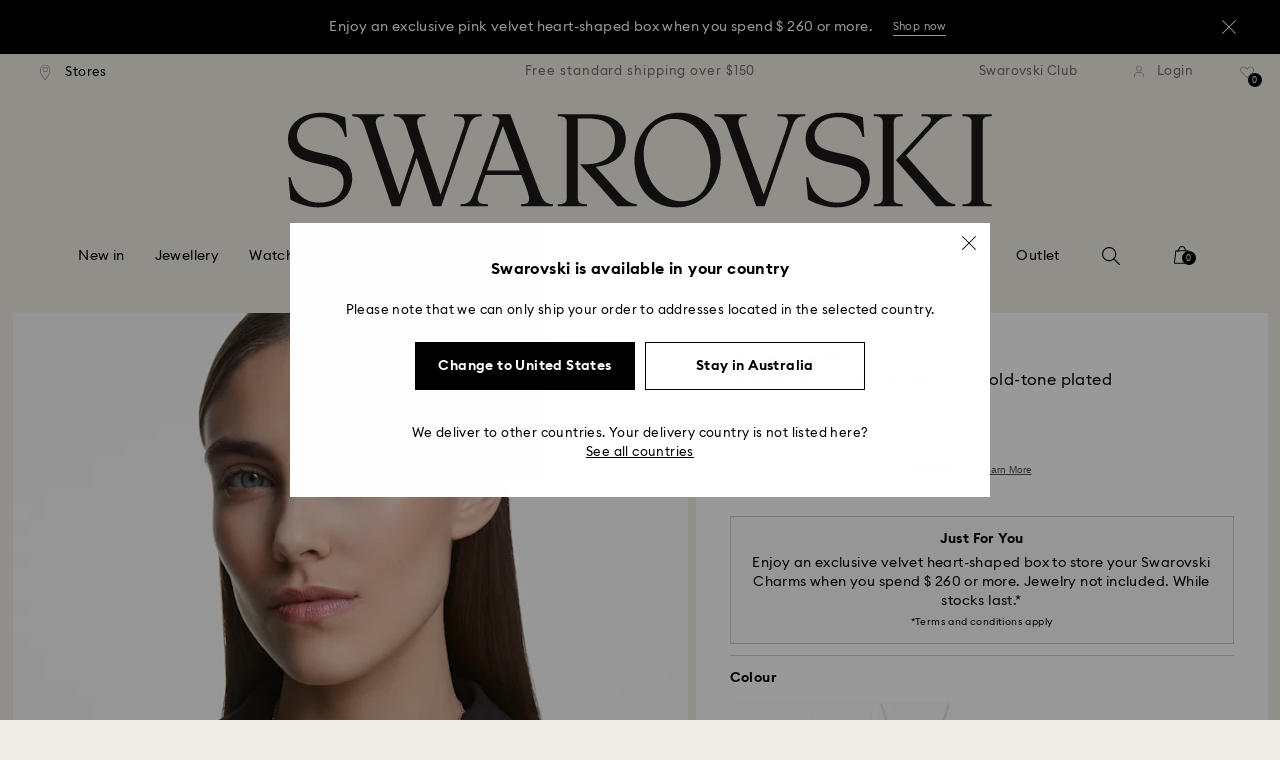

--- FILE ---
content_type: text/javascript;charset=utf-8
request_url: https://recs.algorecs.com/rrserver/p13n_generated.js?a=257364ecf2e5f8e6&ts=1769514108705&v=2.1.0.20251222&ssl=t&p=5414999&pt=%7Citem_page.pdp_01%7Citem_page.pdp_02%7Citem_page.pdp_historyline&sgs=%7Coptin%3Aoptin&cts=https%3A%2F%2Fwww.swarovski.com%2Fen_GB-AU&chi=%7C010102&rid=AU-en_GB&l=1
body_size: 2983
content:
RR.data = {JSON:{"placements":[]}};  RR.secureClickURL= function(url) {   if (window.location.protocol === "https:"){     return url.replace("http:", "https:").replace("http%","https%");   } else {     return url;   }   };var rr_remote_data='eF5j4cotK8lMETA0NTHUBUKW0mQPg0QjCyNDC0tdoyQLM10TY_NUXUMLY0vdJBMzs7S05LS0NHMzAIKGDhs';var rr_recs={placements:[{used:false,placementType:'item_page.pdp_01',html:''},{used:false,placementType:'item_page.pdp_02',html:''}]},rr_dynamic={placements:[]},rr_call_after_flush=function(){ 	function formatMoney(number, places, symbol, thousand, decimal) { 		number = number || 0; 		places = !isNaN(places = Math.abs(places)) ? places : 2; 		symbol = symbol !== undefined ? symbol : "$"; 		thousand = thousand || ","; 		decimal = decimal || "."; 		var negative = number < 0 ? "-" : "", 		i = parseInt(number = Math.abs(+number || 0).toFixed(places), 10) + "", 		j = (j = i.length) > 3 ? j % 3 : 0; 		return symbol + negative + (j ? i.substr(0, j) + thousand : "") + i.substr(j).replace(/(\d{3})(?=\d)/g, "$1" + thousand) + (places ? decimal + Math.abs(number - i).toFixed(places).slice(2) : ""); }    function formatCurrency(price) {         				var formattedPrice = ''; 				 				var currencyCode = price.replace(/[^a-zA-Z¥₩$ł₹£₺₽č]+/g, ''); 				var purePrice = price.replace(/[^0-9.,]+/, ''); 				  			 				if (/^-?(?:\d+|\d{1,3}(?:,\d{3})+)(?:(\.)\d+)?$/.test(purePrice)){ 					purePrice = purePrice.replace(',', '');                     purePrice = purePrice.replace(',', '');  				} else { 					purePrice = purePrice.replace('.', ''); 					purePrice = purePrice.replace(',', '.');  				}      switch (currencyCode) { 			case "₩":       		case "¥": 			    var formattedPrice = formatMoney(purePrice,0, currencyCode + " ", ",", "."); 			    break;               		default:       		var formattedPrice = formatMoney(purePrice,2, currencyCode + " ", ",", ".");       	}   	return formattedPrice;   }       RR.data.JSON.placements[0] = {   "layout":"Standard JSON",   "strategy_message":"Complete the Look",   "strategy_name": "AdvancedMerchandisingStrategy",   "placement_name": rr_recs.placements[0].placementType,   "placement_name_requested": "item_page.pdp_01",   "items":[] }; var url = "https://recs.algorecs.com/rrserver/click?a=257364ecf2e5f8e6&vg=0a292189-2b86-437e-1839-b466ffcfff76&pti=1&pa=pdp_01&hpi=10879&stn=AdvancedMerchandisingStrategy&stid=300&rti=2&sgs=optin&qsgs=34975%7C32558%7C30679%7C18140%7C17824&mvtId=-1&mvtTs=1769514108874&uguid=0a282189-2b86-437e-1839-b466ffcfff76&channelId=WEB&s=&pg=3518&rid=AU-en_GB&amrId=70005&p=5636531&ind=0&ct=https%3A%2F%2Fwww.swarovski.com%2Fen_GB-AU%2Fp-5636531";   var productUrl = url.match(/ct=([^&]+)/)[1]; var slash = "%2F"; var productUrlClean = String(productUrl).replace(/%2F/gi, "/");  productUrlClean = String(productUrlClean).replace("%3A", ":");   var ct = "ct=" + productUrl; var ctURL = String(url).replace(ct,'');   var fullName = "Dextera hoop earrings, Small, White, Rose gold-tone plated"; var decodedImage = decodeURIComponent("https://asset.swarovski.com/images/$size_360/t_swa103/b_rgb:ffffff,c_scale,dpr_auto,f_auto,w_auto/5636531/5636531.jpg");      RR.data.JSON.placements[0].items.push({ 	"id": "5636531", 	"name" : "Dextera hoop earrings, Small, White, Rose...", 	"sale_price": "$113.00", 	"price": formatCurrency("$189.00"), 	"rating": "", 	"image_url": decodedImage,     "clicktrackingurl":  ctURL,      "productUrl": productUrlClean,     "link_url":  url,  	     "price_min": formatCurrency("$189.00"),   	"price_max": formatCurrency("$189.00"), 	"percentage": "", 	"percentage_high": "" });var url = "https://recs.algorecs.com/rrserver/click?a=257364ecf2e5f8e6&vg=0a292189-2b86-437e-1839-b466ffcfff76&pti=1&pa=pdp_01&hpi=10879&stn=AdvancedMerchandisingStrategy&stid=300&rti=2&sgs=optin&qsgs=34975%7C32558%7C30679%7C18140%7C17824&mvtId=-1&mvtTs=1769514108874&uguid=0a282189-2b86-437e-1839-b466ffcfff76&channelId=WEB&s=&pg=3518&rid=AU-en_GB&amrId=70005&p=5683452&ind=1&ct=https%3A%2F%2Fwww.swarovski.com%2Fen_GB-AU%2Fp-5683452";   var productUrl = url.match(/ct=([^&]+)/)[1]; var slash = "%2F"; var productUrlClean = String(productUrl).replace(/%2F/gi, "/");  productUrlClean = String(productUrlClean).replace("%3A", ":");   var ct = "ct=" + productUrl; var ctURL = String(url).replace(ct,'');   var fullName = "Sublima bangle, White, Rose gold-tone plated"; var decodedImage = decodeURIComponent("https://asset.swarovski.com/images/$size_360/t_swa103/b_rgb:ffffff,c_scale,dpr_auto,f_auto,w_auto/5683452/5683452.jpg");      RR.data.JSON.placements[0].items.push({ 	"id": "5683452", 	"name" : "Sublima bangle, White, Rose gold-tone plated", 	"sale_price": "$111.00", 	"price": formatCurrency("$159.00"), 	"rating": "", 	"image_url": decodedImage,     "clicktrackingurl":  ctURL,      "productUrl": productUrlClean,     "link_url":  url,  	     "price_min": formatCurrency("$159.00"),   	"price_max": formatCurrency("$159.00"), 	"percentage": "", 	"percentage_high": "" });var url = "https://recs.algorecs.com/rrserver/click?a=257364ecf2e5f8e6&vg=0a292189-2b86-437e-1839-b466ffcfff76&pti=1&pa=pdp_01&hpi=10879&stn=AdvancedMerchandisingStrategy&stid=300&rti=2&sgs=optin&qsgs=34975%7C32558%7C30679%7C18140%7C17824&mvtId=-1&mvtTs=1769514108874&uguid=0a282189-2b86-437e-1839-b466ffcfff76&channelId=WEB&s=&pg=3518&rid=AU-en_GB&amrId=70005&p=5711710&ind=2&ct=https%3A%2F%2Fwww.swarovski.com%2Fen_GB-AU%2Fp-5711710";   var productUrl = url.match(/ct=([^&]+)/)[1]; var slash = "%2F"; var productUrlClean = String(productUrl).replace(/%2F/gi, "/");  productUrlClean = String(productUrlClean).replace("%3A", ":");   var ct = "ct=" + productUrl; var ctURL = String(url).replace(ct,'');   var fullName = "Dextera chain watch, Swiss Made, Crystal bracelet, White, Champagne gold-tone finish"; var decodedImage = decodeURIComponent("https://asset.swarovski.com/images/$size_360/t_swa103/b_rgb:ffffff,c_scale,dpr_auto,f_auto,w_auto/5711710/5711710.jpg");      RR.data.JSON.placements[0].items.push({ 	"id": "5711710", 	"name" : "Dextera chain watch, Swiss Made, Crystal...", 	"sale_price": "$438.00", 	"price": formatCurrency("$730.00"), 	"rating": "", 	"image_url": decodedImage,     "clicktrackingurl":  ctURL,      "productUrl": productUrlClean,     "link_url":  url,  	     "price_min": formatCurrency("$730.00"),   	"price_max": formatCurrency("$730.00"), 	"percentage": "", 	"percentage_high": "" });var url = "https://recs.algorecs.com/rrserver/click?a=257364ecf2e5f8e6&vg=0a292189-2b86-437e-1839-b466ffcfff76&pti=1&pa=pdp_01&hpi=10879&stn=AdvancedMerchandisingStrategy&stid=300&rti=2&sgs=optin&qsgs=34975%7C32558%7C30679%7C18140%7C17824&mvtId=-1&mvtTs=1769514108874&uguid=0a282189-2b86-437e-1839-b466ffcfff76&channelId=WEB&s=&pg=3518&rid=AU-en_GB&amrId=70005&p=M5689469_color-rose-gold-tone&ind=3&ct=https%3A%2F%2Fwww.swarovski.com%2Fen_GB-AU%2Fp-M5689469%3Fcolor%3Dcolor-rose-gold-tone";   var productUrl = url.match(/ct=([^&]+)/)[1]; var slash = "%2F"; var productUrlClean = String(productUrl).replace(/%2F/gi, "/");  productUrlClean = String(productUrlClean).replace("%3A", ":");   var ct = "ct=" + productUrl; var ctURL = String(url).replace(ct,'');   var fullName = "Matrix Vittore ring, Pear cut, White, Rose gold-tone finish"; var decodedImage = decodeURIComponent("https://asset.swarovski.com/images/$size_360/t_swa103/b_rgb:ffffff,c_scale,dpr_auto,f_auto,w_auto/5690094/5690094.jpg");      RR.data.JSON.placements[0].items.push({ 	"id": "M5689469_color-rose-gold-tone", 	"name" : "Matrix Vittore ring, Pear cut, White, Rose...", 	"sale_price": "$179.00", 	"price": formatCurrency("$299.00"), 	"rating": "", 	"image_url": decodedImage,     "clicktrackingurl":  ctURL,      "productUrl": productUrlClean,     "link_url":  url,  	     "price_min": formatCurrency("$299.00"),   	"price_max": formatCurrency("$299.00"), 	"percentage": "", 	"percentage_high": "" });var url = "https://recs.algorecs.com/rrserver/click?a=257364ecf2e5f8e6&vg=0a292189-2b86-437e-1839-b466ffcfff76&pti=1&pa=pdp_01&hpi=10879&stn=AdvancedMerchandisingStrategy&stid=300&rti=2&sgs=optin&qsgs=34975%7C32558%7C30679%7C18140%7C17824&mvtId=-1&mvtTs=1769514108874&uguid=0a282189-2b86-437e-1839-b466ffcfff76&channelId=WEB&s=&pg=3518&rid=AU-en_GB&amrId=70005&p=5446008&ind=4&ct=https%3A%2F%2Fwww.swarovski.com%2Fen_GB-AU%2Fp-5446008";   var productUrl = url.match(/ct=([^&]+)/)[1]; var slash = "%2F"; var productUrlClean = String(productUrl).replace(/%2F/gi, "/");  productUrlClean = String(productUrlClean).replace("%3A", ":");   var ct = "ct=" + productUrl; var ctURL = String(url).replace(ct,'');   var fullName = "Dextera hoop earrings, Pavé, Small, White, Rose gold-tone plated"; var decodedImage = decodeURIComponent("https://asset.swarovski.com/images/$size_360/t_swa103/b_rgb:ffffff,c_scale,dpr_auto,f_auto,w_auto/5446008/5446008.jpg");      RR.data.JSON.placements[0].items.push({ 	"id": "5446008", 	"name" : "Dextera hoop earrings, Pavé, Small, White, Rose...", 	"sale_price": "$73.00", 	"price": formatCurrency("$105.00"), 	"rating": "", 	"image_url": decodedImage,     "clicktrackingurl":  ctURL,      "productUrl": productUrlClean,     "link_url":  url,  	     "price_min": formatCurrency("$105.00"),   	"price_max": formatCurrency("$105.00"), 	"percentage": "", 	"percentage_high": "" });var url = "https://recs.algorecs.com/rrserver/click?a=257364ecf2e5f8e6&vg=0a292189-2b86-437e-1839-b466ffcfff76&pti=1&pa=pdp_01&hpi=10879&stn=AdvancedMerchandisingStrategy&stid=300&rti=2&sgs=optin&qsgs=34975%7C32558%7C30679%7C18140%7C17824&mvtId=-1&mvtTs=1769514108874&uguid=0a282189-2b86-437e-1839-b466ffcfff76&channelId=WEB&s=&pg=3518&rid=AU-en_GB&amrId=70005&p=5383938&ind=5&ct=https%3A%2F%2Fwww.swarovski.com%2Fen_GB-AU%2Fp-5383938";   var productUrl = url.match(/ct=([^&]+)/)[1]; var slash = "%2F"; var productUrlClean = String(productUrl).replace(/%2F/gi, "/");  productUrlClean = String(productUrlClean).replace("%3A", ":");   var ct = "ct=" + productUrl; var ctURL = String(url).replace(ct,'');   var fullName = "Dextera hoop earrings, Pavé, Large, White, Rose gold-tone plated"; var decodedImage = decodeURIComponent("https://asset.swarovski.com/images/$size_360/t_swa103/b_rgb:ffffff,c_scale,dpr_auto,f_auto,w_auto/5383938/5383938.jpg");      RR.data.JSON.placements[0].items.push({ 	"id": "5383938", 	"name" : "Dextera hoop earrings, Pavé, Large, White, Rose...", 	"sale_price": "$139.00", 	"price": formatCurrency("$199.00"), 	"rating": "", 	"image_url": decodedImage,     "clicktrackingurl":  ctURL,      "productUrl": productUrlClean,     "link_url":  url,  	     "price_min": formatCurrency("$199.00"),   	"price_max": formatCurrency("$199.00"), 	"percentage": "", 	"percentage_high": "" });var url = "https://recs.algorecs.com/rrserver/click?a=257364ecf2e5f8e6&vg=0a292189-2b86-437e-1839-b466ffcfff76&pti=1&pa=pdp_01&hpi=10879&stn=AdvancedMerchandisingStrategy&stid=300&rti=2&sgs=optin&qsgs=34975%7C32558%7C30679%7C18140%7C17824&mvtId=-1&mvtTs=1769514108874&uguid=0a282189-2b86-437e-1839-b466ffcfff76&channelId=WEB&s=&pg=3518&rid=AU-en_GB&amrId=70005&p=5692263&ind=6&ct=https%3A%2F%2Fwww.swarovski.com%2Fen_GB-AU%2Fp-5692263";   var productUrl = url.match(/ct=([^&]+)/)[1]; var slash = "%2F"; var productUrlClean = String(productUrl).replace(/%2F/gi, "/");  productUrlClean = String(productUrlClean).replace("%3A", ":");   var ct = "ct=" + productUrl; var ctURL = String(url).replace(ct,'');   var fullName = "Constella stud earrings, Round cut, White, Rose gold-tone plated"; var decodedImage = decodeURIComponent("https://asset.swarovski.com/images/$size_360/t_swa103/b_rgb:ffffff,c_scale,dpr_auto,f_auto,w_auto/5692263/5692263.jpg");      RR.data.JSON.placements[0].items.push({ 	"id": "5692263", 	"name" : "Constella stud earrings, Round cut, White, Rose...", 	"sale_price": "$104.00", 	"price": formatCurrency("$149.00"), 	"rating": "", 	"image_url": decodedImage,     "clicktrackingurl":  ctURL,      "productUrl": productUrlClean,     "link_url":  url,  	     "price_min": formatCurrency("$149.00"),   	"price_max": formatCurrency("$149.00"), 	"percentage": "", 	"percentage_high": "" });var url = "https://recs.algorecs.com/rrserver/click?a=257364ecf2e5f8e6&vg=0a292189-2b86-437e-1839-b466ffcfff76&pti=1&pa=pdp_01&hpi=10879&stn=AdvancedMerchandisingStrategy&stid=300&rti=2&sgs=optin&qsgs=34975%7C32558%7C30679%7C18140%7C17824&mvtId=-1&mvtTs=1769514108874&uguid=0a282189-2b86-437e-1839-b466ffcfff76&channelId=WEB&s=&pg=3518&rid=AU-en_GB&amrId=70005&p=5698702&ind=7&ct=https%3A%2F%2Fwww.swarovski.com%2Fen_GB-AU%2Fp-5698702";   var productUrl = url.match(/ct=([^&]+)/)[1]; var slash = "%2F"; var productUrlClean = String(productUrl).replace(/%2F/gi, "/");  productUrlClean = String(productUrlClean).replace("%3A", ":");   var ct = "ct=" + productUrl; var ctURL = String(url).replace(ct,'');   var fullName = "Hyperbola hoop earrings, Mixed cuts, Mini, White, Rose gold-tone plated"; var decodedImage = decodeURIComponent("https://asset.swarovski.com/images/$size_360/t_swa103/b_rgb:ffffff,c_scale,dpr_auto,f_auto,w_auto/5698702/5698702.jpg");      RR.data.JSON.placements[0].items.push({ 	"id": "5698702", 	"name" : "Hyperbola hoop earrings, Mixed cuts, Mini...", 	"sale_price": "$132.00", 	"price": formatCurrency("$189.00"), 	"rating": "", 	"image_url": decodedImage,     "clicktrackingurl":  ctURL,      "productUrl": productUrlClean,     "link_url":  url,  	     "price_min": formatCurrency("$189.00"),   	"price_max": formatCurrency("$189.00"), 	"percentage": "", 	"percentage_high": "" });  	function formatMoney(number, places, symbol, thousand, decimal) { 		number = number || 0; 		places = !isNaN(places = Math.abs(places)) ? places : 2; 		symbol = symbol !== undefined ? symbol : "$"; 		thousand = thousand || ","; 		decimal = decimal || "."; 		var negative = number < 0 ? "-" : "", 		i = parseInt(number = Math.abs(+number || 0).toFixed(places), 10) + "", 		j = (j = i.length) > 3 ? j % 3 : 0; 		return symbol + negative + (j ? i.substr(0, j) + thousand : "") + i.substr(j).replace(/(\d{3})(?=\d)/g, "$1" + thousand) + (places ? decimal + Math.abs(number - i).toFixed(places).slice(2) : ""); }    function formatCurrency(price) {         				var formattedPrice = ''; 				 				var currencyCode = price.replace(/[^a-zA-Z¥₩$ł₹£₺₽č]+/g, ''); 				var purePrice = price.replace(/[^0-9.,]+/, ''); 				  			 				if (/^-?(?:\d+|\d{1,3}(?:,\d{3})+)(?:(\.)\d+)?$/.test(purePrice)){ 					purePrice = purePrice.replace(',', '');                     purePrice = purePrice.replace(',', '');  				} else { 					purePrice = purePrice.replace('.', ''); 					purePrice = purePrice.replace(',', '.');  				}      switch (currencyCode) { 			case "₩":       		case "¥": 			    var formattedPrice = formatMoney(purePrice,0, currencyCode + " ", ",", "."); 			    break;               		default:       		var formattedPrice = formatMoney(purePrice,2, currencyCode + " ", ",", ".");       	}   	return formattedPrice;   }       RR.data.JSON.placements[1] = {   "layout":"Standard JSON",   "strategy_message":"You May Also Like",   "strategy_name": "CategorySiloedViewCP",   "placement_name": rr_recs.placements[1].placementType,   "placement_name_requested": "item_page.pdp_02",   "items":[] }; var url = "https://recs.algorecs.com/rrserver/click?a=257364ecf2e5f8e6&vg=0a292189-2b86-437e-1839-b466ffcfff76&pti=1&pa=pdp_02&hpi=10879&stn=CategorySiloedViewCP&stid=113&rti=2&sgs=optin&qsgs=34975%7C32558%7C30679%7C18140%7C17824&mvtId=-1&mvtTs=1769514108874&uguid=0a282189-2b86-437e-1839-b466ffcfff76&channelId=WEB&s=&pg=3518&rid=AU-en_GB&p=5518865&ind=0&boostRules=84861&ct=https%3A%2F%2Fwww.swarovski.com%2Fen_GB-AU%2Fp-5518865";   var productUrl = url.match(/ct=([^&]+)/)[1]; var slash = "%2F"; var productUrlClean = String(productUrl).replace(/%2F/gi, "/");  productUrlClean = String(productUrlClean).replace("%3A", ":");   var ct = "ct=" + productUrl; var ctURL = String(url).replace(ct,'');   var fullName = "Hyperbola necklace, Infinity and heart, White, Mixed metal finish"; var decodedImage = decodeURIComponent("https://asset.swarovski.com/images/$size_360/t_swa103/b_rgb:ffffff,c_scale,dpr_auto,f_auto,w_auto/5518865/5518865.jpg");      RR.data.JSON.placements[1].items.push({ 	"id": "5518865", 	"name" : "Hyperbola necklace, Infinity and heart, White...", 	"sale_price": "", 	"price": formatCurrency("$199.00"), 	"rating": "", 	"image_url": decodedImage,     "clicktrackingurl":  ctURL,      "productUrl": productUrlClean,     "link_url":  url,  	     "price_min": formatCurrency("$199.00"),   	"price_max": formatCurrency("$199.00"), 	"percentage": "", 	"percentage_high": "" });var url = "https://recs.algorecs.com/rrserver/click?a=257364ecf2e5f8e6&vg=0a292189-2b86-437e-1839-b466ffcfff76&pti=1&pa=pdp_02&hpi=10879&stn=CategorySiloedViewCP&stid=113&rti=2&sgs=optin&qsgs=34975%7C32558%7C30679%7C18140%7C17824&mvtId=-1&mvtTs=1769514108874&uguid=0a282189-2b86-437e-1839-b466ffcfff76&channelId=WEB&s=&pg=3518&rid=AU-en_GB&p=5469989&ind=1&boostRules=84861&ct=https%3A%2F%2Fwww.swarovski.com%2Fen_GB-AU%2Fp-5469989";   var productUrl = url.match(/ct=([^&]+)/)[1]; var slash = "%2F"; var productUrlClean = String(productUrl).replace(/%2F/gi, "/");  productUrlClean = String(productUrlClean).replace("%3A", ":");   var ct = "ct=" + productUrl; var ctURL = String(url).replace(ct,'');   var fullName = "Swan necklace, Swan, Pink, Rose gold-tone plated"; var decodedImage = decodeURIComponent("https://asset.swarovski.com/images/$size_360/t_swa103/b_rgb:ffffff,c_scale,dpr_auto,f_auto,w_auto/5469989/5469989.jpg");      RR.data.JSON.placements[1].items.push({ 	"id": "5469989", 	"name" : "Swan necklace, Swan, Pink, Rose gold-tone plated", 	"sale_price": "", 	"price": formatCurrency("$189.00"), 	"rating": "", 	"image_url": decodedImage,     "clicktrackingurl":  ctURL,      "productUrl": productUrlClean,     "link_url":  url,  	     "price_min": formatCurrency("$189.00"),   	"price_max": formatCurrency("$189.00"), 	"percentage": "", 	"percentage_high": "" });var url = "https://recs.algorecs.com/rrserver/click?a=257364ecf2e5f8e6&vg=0a292189-2b86-437e-1839-b466ffcfff76&pti=1&pa=pdp_02&hpi=10879&stn=CategorySiloedViewCP&stid=113&rti=2&sgs=optin&qsgs=34975%7C32558%7C30679%7C18140%7C17824&mvtId=-1&mvtTs=1769514108874&uguid=0a282189-2b86-437e-1839-b466ffcfff76&channelId=WEB&s=&pg=3518&rid=AU-en_GB&p=5517117&ind=2&boostRules=84861&ct=https%3A%2F%2Fwww.swarovski.com%2Fen_GB-AU%2Fp-5517117";   var productUrl = url.match(/ct=([^&]+)/)[1]; var slash = "%2F"; var productUrlClean = String(productUrl).replace(/%2F/gi, "/");  productUrlClean = String(productUrlClean).replace("%3A", ":");   var ct = "ct=" + productUrl; var ctURL = String(url).replace(ct,'');   var fullName = "Mesmera necklace, Heart, White, Rhodium plated"; var decodedImage = decodeURIComponent("https://asset.swarovski.com/images/$size_360/t_swa103/b_rgb:ffffff,c_scale,dpr_auto,f_auto,w_auto/5517117/5517117.jpg");      RR.data.JSON.placements[1].items.push({ 	"id": "5517117", 	"name" : "Mesmera necklace, Heart, White, Rhodium plated", 	"sale_price": "", 	"price": formatCurrency("$159.00"), 	"rating": "", 	"image_url": decodedImage,     "clicktrackingurl":  ctURL,      "productUrl": productUrlClean,     "link_url":  url,  	     "price_min": formatCurrency("$159.00"),   	"price_max": formatCurrency("$159.00"), 	"percentage": "", 	"percentage_high": "" });var url = "https://recs.algorecs.com/rrserver/click?a=257364ecf2e5f8e6&vg=0a292189-2b86-437e-1839-b466ffcfff76&pti=1&pa=pdp_02&hpi=10879&stn=CategorySiloedViewCP&stid=113&rti=2&sgs=optin&qsgs=34975%7C32558%7C30679%7C18140%7C17824&mvtId=-1&mvtTs=1769514108874&uguid=0a282189-2b86-437e-1839-b466ffcfff76&channelId=WEB&s=&pg=3518&rid=AU-en_GB&p=5286137&ind=3&ct=https%3A%2F%2Fwww.swarovski.com%2Fen_GB-AU%2Fp-5286137";   var productUrl = url.match(/ct=([^&]+)/)[1]; var slash = "%2F"; var productUrlClean = String(productUrl).replace(/%2F/gi, "/");  productUrlClean = String(productUrlClean).replace("%3A", ":");   var ct = "ct=" + productUrl; var ctURL = String(url).replace(ct,'');   var fullName = "Una necklace, Round cut, White, Rhodium plated"; var decodedImage = decodeURIComponent("https://asset.swarovski.com/images/$size_360/t_swa103/b_rgb:ffffff,c_scale,dpr_auto,f_auto,w_auto/5286137/5286137.jpg");      RR.data.JSON.placements[1].items.push({ 	"id": "5286137", 	"name" : "Una necklace, Round cut, White, Rhodium plated", 	"sale_price": "$139.00", 	"price": formatCurrency("$199.00"), 	"rating": "", 	"image_url": decodedImage,     "clicktrackingurl":  ctURL,      "productUrl": productUrlClean,     "link_url":  url,  	     "price_min": formatCurrency("$199.00"),   	"price_max": formatCurrency("$199.00"), 	"percentage": "", 	"percentage_high": "" });var url = "https://recs.algorecs.com/rrserver/click?a=257364ecf2e5f8e6&vg=0a292189-2b86-437e-1839-b466ffcfff76&pti=1&pa=pdp_02&hpi=10879&stn=CategorySiloedViewCP&stid=113&rti=2&sgs=optin&qsgs=34975%7C32558%7C30679%7C18140%7C17824&mvtId=-1&mvtTs=1769514108874&uguid=0a282189-2b86-437e-1839-b466ffcfff76&channelId=WEB&s=&pg=3518&rid=AU-en_GB&p=5272364&ind=4&ct=https%3A%2F%2Fwww.swarovski.com%2Fen_GB-AU%2Fp-5272364";   var productUrl = url.match(/ct=([^&]+)/)[1]; var slash = "%2F"; var productUrlClean = String(productUrl).replace(/%2F/gi, "/");  productUrlClean = String(productUrlClean).replace("%3A", ":");   var ct = "ct=" + productUrl; var ctURL = String(url).replace(ct,'');   var fullName = "Una necklace, Round cut, White, Rose gold-tone plated"; var decodedImage = decodeURIComponent("https://asset.swarovski.com/images/$size_360/t_swa103/b_rgb:ffffff,c_scale,dpr_auto,f_auto,w_auto/5272364/5272364.jpg");      RR.data.JSON.placements[1].items.push({ 	"id": "5272364", 	"name" : "Una necklace, Round cut, White, Rose gold-tone...", 	"sale_price": "$139.00", 	"price": formatCurrency("$199.00"), 	"rating": "", 	"image_url": decodedImage,     "clicktrackingurl":  ctURL,      "productUrl": productUrlClean,     "link_url":  url,  	     "price_min": formatCurrency("$199.00"),   	"price_max": formatCurrency("$199.00"), 	"percentage": "", 	"percentage_high": "" });var url = "https://recs.algorecs.com/rrserver/click?a=257364ecf2e5f8e6&vg=0a292189-2b86-437e-1839-b466ffcfff76&pti=1&pa=pdp_02&hpi=10879&stn=CategorySiloedViewCP&stid=113&rti=2&sgs=optin&qsgs=34975%7C32558%7C30679%7C18140%7C17824&mvtId=-1&mvtTs=1769514108874&uguid=0a282189-2b86-437e-1839-b466ffcfff76&channelId=WEB&s=&pg=3518&rid=AU-en_GB&p=5279425&ind=5&ct=https%3A%2F%2Fwww.swarovski.com%2Fen_GB-AU%2Fp-5279425";   var productUrl = url.match(/ct=([^&]+)/)[1]; var slash = "%2F"; var productUrlClean = String(productUrl).replace(/%2F/gi, "/");  productUrlClean = String(productUrlClean).replace("%3A", ":");   var ct = "ct=" + productUrl; var ctURL = String(url).replace(ct,'');   var fullName = "Una necklace, Round cut, Blue, Rhodium plated"; var decodedImage = decodeURIComponent("https://asset.swarovski.com/images/$size_360/t_swa103/b_rgb:ffffff,c_scale,dpr_auto,f_auto,w_auto/5279425/5279425.jpg");      RR.data.JSON.placements[1].items.push({ 	"id": "5279425", 	"name" : "Una necklace, Round cut, Blue, Rhodium plated", 	"sale_price": "$139.00", 	"price": formatCurrency("$199.00"), 	"rating": "", 	"image_url": decodedImage,     "clicktrackingurl":  ctURL,      "productUrl": productUrlClean,     "link_url":  url,  	     "price_min": formatCurrency("$199.00"),   	"price_max": formatCurrency("$199.00"), 	"percentage": "", 	"percentage_high": "" }); if (typeof RR.jsonCallback === "function"){     RR.jsonCallback(); }};rr_flush=function(){if(rr_onload_called){if(RR.defaultCallback){RR.defaultCallback(rr_recs);}else{rr_placements=[];var p=rr_recs.placements,h,i;for(i=0;i<p.length;i++){rr_placements[i]=[(p[i].used?1:0),p[i].placementType,p[i].html];}for(i=0;i<rr_placement_place_holders.length;i++){h=document.getElementById('rr_placement_'+i);if(h&&typeof h!='undefined'){rr_insert_placement(h,rr_placement_place_holders[i]);}}}rr_call_after_flush();if(RR.renderDynamicPlacements){RR.renderDynamicPlacements();}if(window.rr_annotations_array){window.rr_annotations_array.push(window.rr_annotations);}else{window.rr_annotations_array = [window.rr_annotations];}}};rr_flush();